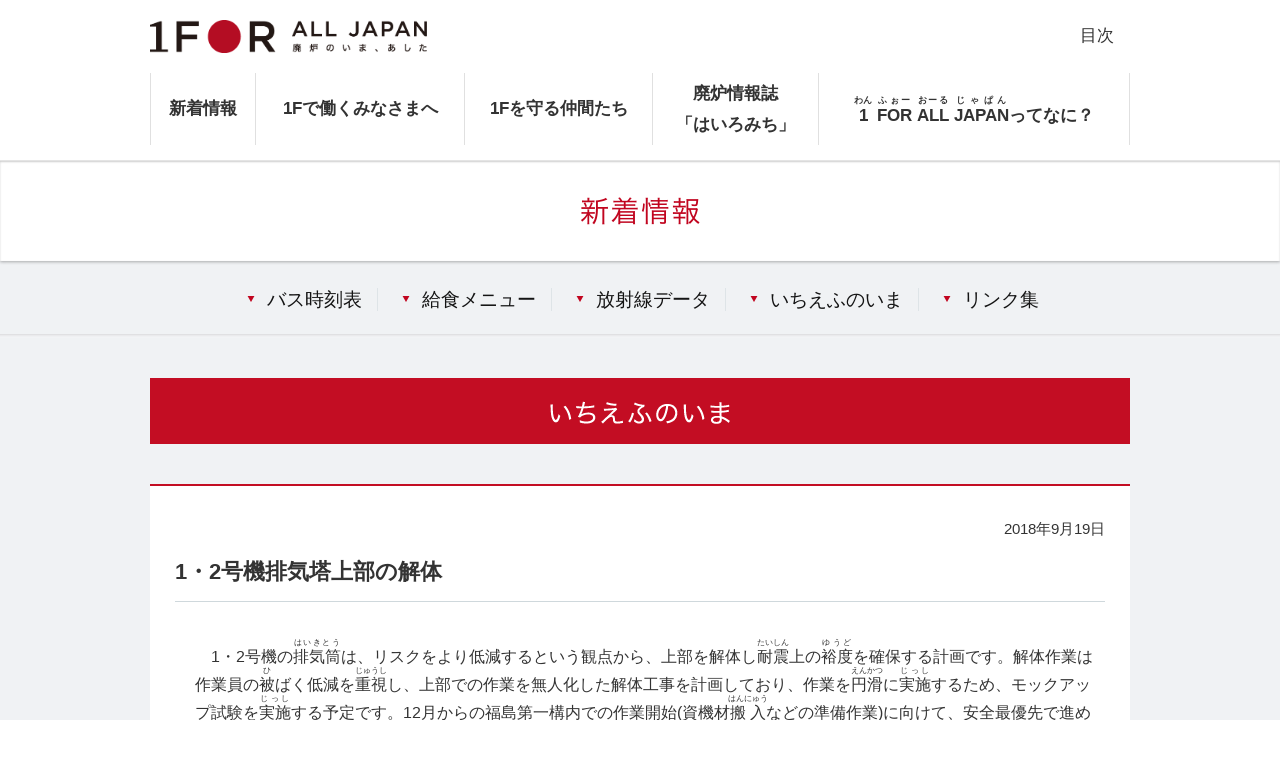

--- FILE ---
content_type: text/html; charset=UTF-8
request_url: https://1f-all.jp/information/general/20180919_01/
body_size: 9391
content:
<!DOCTYPE html>
<html lang="ja">
  <head>
    
  <!-- Google tag (gtag.js) -->
  <script async src="https://www.googletagmanager.com/gtag/js?id=G-22LYFMPXWT"></script>
  <script>
    window.dataLayer = window.dataLayer || [];
    function gtag(){dataLayer.push(arguments);}
    gtag('js', new Date());

    gtag('config', 'G-22LYFMPXWT');
  </script>
  <!-- /Google tag (gtag.js) -->
        <meta charset="UTF-8">
    <meta content="width=device-width" name="viewport">
    <title>1・2号機排気塔上部の解体 | 1 FOR ALL JAPAN</title>
    <meta http-equiv="Pragma" content="no-cache">
    <meta http-equiv="Cache-Control" content="no-store">
    <meta http-equiv="Expires" content="-1">
    <meta content="1F,福島,原子力発電所,廃炉" name="keywords">
    <meta content="" name="description">
      <link href="/common/css/style2017.css" media="all" rel="stylesheet">
    <link href="/common/css/style.css" media="all" rel="stylesheet">
    <link href="/common/css/main.css" media="all" rel="stylesheet">
      <link href="/content/themes/1faj/style.css" media="all" rel="stylesheet">
    <!--[if lt IE 9]>
      <script src="//html5shiv.googlecode.com/svn/trunk/html5.js"></script>
    <![endif]-->
    <link rel='stylesheet' href='/content/plugins/contact-form-7/includes/css/styles.css?ver=4.7' type='text/css' media='all' />
  </head>
  <body id="pageTop">
  <!-- ヘッダー -->
  <header class="headerWidth">
    <section>
      <h1><a href="/"><img src="/common/images/common/logo.png" width="277" height="33" alt="1 FOR ALL JAPAN 廃炉のいま、あした"></a></h1>
      <nav>
        <p class="spMenu"><span>メニュー</span></p>
        <ul class="headerNavi">
          <li class="navTop"><a href="/">トップページ</a></li>
          <li class="current"><a href="/information/">新着情報</a></li>
          <li><a href="/for_you/">1Fで働くみなさまへ</a></li>
          <li><a href="/interview/">1Fを守る仲間たち</a></li>
          <li><a href="/magazine/">廃炉情報誌<br>「はいろみち」</a></li>
          <li><a href="/about/"><span class="textRuby"><ruby>1<rt>わん</rt></ruby> <ruby>FOR<rt>ふぉー</rt></ruby> <ruby>ALL<rt>おーる</rt></ruby> <ruby>JAPAN<rt>じゃぱん</rt></ruby>ってなに？</span></a></li>
          <li class="outLine"><a href="/site/">目次</a></li>
          <li class="navContact"><a href="/contact/">お問い合わせ</a></li>
        </ul>
      </nav>
    </section>
        <h2 class="infoTtl"><img src="/common/images/information/ttl01.png" width="120" height="28" alt="新着情報"></h2>

  </header>  <!-- /ヘッダー -->
    <!-- コンテンツ -->
    <div id="content">
        <div class="pageLinkNav">
        <ul class="linkStyle01 txC">
          <li><a href="/for_you/timetable/">バス時刻表</a></li>
          <li><a href="/for_you/menu/">給食メニュー</a></li>
          <li><a href="/for_you/radiation/">放射線データ</a></li>
          <li><a href="/for_you/report/">いちえふのいま</a></li>
          <li><a href="/for_you/link/">リンク集</a></li>
        </ul>
      </div>
      <section class="pd0">
        <!-- コンテンツ -->
        <div class="info report">
          <h3><img src="/common/images/for_you/ttl07.png" width="180" height="23" alt="いちえふのいま"></h3>
  
            <div class="post">
                    <div class="infoList infoDatail">
  <p class="txR">2018年9月19日</p>
  <h4>1・2号機排気塔上部の解体</h4>
  <div>
    <div class="mb40">
      <p class="ml20 pt20">　1・2号機の<ruby>排気筒<rt>はいきとう</rt></ruby>は、リスクをより低減するという観点から、上部を解体し<ruby>耐震<rt>たいしん</rt></ruby>上の<ruby>裕度<rt>ゆうど</rt></ruby>を確保する計画です。解体作業は作業員の<ruby>被<rt>ひ</rt></ruby>ばく低減を<ruby>重視<rt>じゅうし</rt></ruby>し、上部での作業を無人化した解体工事を計画しており、作業を<ruby>円滑<rt>えんかつ</rt></ruby>に<ruby>実施<rt>じっし</rt></ruby>するため、モックアップ試験を<ruby>実施<rt>じっし</rt></ruby>する予定です。12月からの福島第一構内での作業開始(資機材<ruby>搬入<rt>はんにゅう</rt></ruby>などの準備作業)に向けて、安全最優先で進めます。</p>
      <div style="text-align:center;margin-bottom:20px"><img src="/wp/wp-content/uploads/2018/09/img_20180919_01-1.png" alt="1・2号機排気塔上部の解体" width="930" height="" class="mb10" />
				<p style="font-size: 12px;">※地上高45m付近の破断<ruby>斜材<rt>しゃざい</rt></ruby>については取り<ruby>除<rt>のぞ</rt></ruby>く予定 </p>
			</div>
    </div>
  </div>
</div>
        </div><!-- /.post -->
    
  
  
        </div>
        <!-- /コンテンツ -->
        <p class="pageTop"><a href="#pageTop">このページの先頭へ<img src="/common/images/common/arrow03.png" width="42" height="42" alt="↑"></a></p>
      </section>
    </div>

    <!-- フッター -->
        <footer>
      <!-- フッターサイトマップ -->
      <p class="spFtSitemap txC"><span>目次</span></p>
      <div class="fNav mb45">
        <dl>
          <dt><a href="/information/">新着情報</a></dt>
          <dd>
            <ul>
              <li><a href="/information/category/safety/">安全情報</a></li>
              <li><a href="/information/category/newsletter/">月刊いちえふ。</a></li>
              <li><a href="/information/category/general/">お知らせ</a></li>
            </ul>
          </dd>
        </dl>
        <dl>
          <dt><a href="/for_you/">作業員の方へ</a></dt>
          <dd>
            <ul>
              <li><a href="/for_you/timetable/">バス時刻表</a></li>
              <li><a href="/for_you/menu/">給食メニュー</a></li>
              <li><a href="/for_you/radiation/">放射線データ</a></li>
              <li><a href="/for_you/report/">いちえふのいま</a></li>
              <li><a href="/for_you/fukushima_now/">ふくしまのいま</a></li>
              <!-- <li><a href="/for_you/store_interview/">あのお店はいま</a></li> -->
              <li><a href="/for_you/technology/">テクノロジーレポート</a></li>
            </ul>
          </dd>
        </dl>
        <dl>
          <dt><a href="/about/"><ruby>1<rt>わん</rt></ruby> <ruby>FOR<rt>ふぉー</rt></ruby> <ruby>ALL<rt>おーる</rt></ruby> <ruby>JAPAN<rt>じゃぱん</rt></ruby><small style="font-size:86%">ってなに？</small></a></dt>
          <dd>
            <ul>
              <li><a href="/about/#anc01">このサイトについて</a></li>
              <li><a href="/about/#anc02">福島第一原子力発電所について</a></li>
              <li><a href="/about/#anc03"><ruby>1<rt>わん</rt></ruby> <ruby>FOR<rt>ふぉー</rt></ruby> <ruby>ALL<rt>おーる</rt></ruby> <ruby>JAPAN<rt>じゃぱん</rt></ruby></a></li>
              <li><a href="/about/#anc04">参加企業一覧</a></li>
            </ul>
          </dd>
        </dl>
        <dl>
          <dt><a href="/interview/">インタビュー</a></dt>
          <dd>
            <ul>
              <li><a href="/interview/">インタビュー一覧</a></li>
            </ul>
          </dd>
        </dl>
      </div>
      <div class="mb40">
        <p class="ftPhoto"><img src="/common/images/common/ft_photo.jpg" width="1921" height="161" alt=""></p>
        <!-- <p>提供：東京電力</p> -->
      </div>

      <!-- フッターロゴ -->
      <dl class="ftLogo mb40">
        <dt><img src="/common/images/common/logo.png" width="361" height="43" alt="1 FOR ALL JAPAN 廃炉のいま、あした"><a href="/about/" title="" class="btn width50p btnStyle001 mb30"><ruby>1<rt>わん</rt></ruby> <ruby>FOR<rt>ふぉー</rt></ruby> <ruby>ALL<rt>おーる</rt></ruby> <ruby>JAPAN<rt>じゃぱん</rt></ruby>ってなに？</a></dt>
        <dd><p>今、福島ではこれまで誰も経験したことのない、そして日本の未来にとって大事なプロジェクトが進んでいます。<br>ここは福島第一原子力発電所（＝１F“いちえふ”）の廃炉事業に携わる皆さまとそのご家族、および応援する方たちのためのウェブサイトです。</p></dd>
      </dl>

      <!-- リンク・コピーライト -->
      <div class="ftCopy">
        <div class="ftCopyIn">
          <ul>
            <li><a href="/contact/">お問い合わせ</a></li>
            <li><a href="/contact/#acn02">よくある質問</a></li>
          </ul>
          <p>Copyright&copy; 1 FOR ALL JAPAN. All rights reserved.</p>
        </div>
      </div>

    </footer>

    <!-- script -->
    <script src="//cdnjs.cloudflare.com/ajax/libs/jquery/1.9.1/jquery.min.js"></script>
    <script type="text/javascript" src="/common/js/jquery.matchHeight.js"></script>
    <script type="text/javascript" src="/common/js/common2016.js"></script>
    <script type="text/javascript" src="/common/js/common.js"></script>
    <script type="text/javascript" src="/common/js/jquery.fs.boxer.min.js"></script>
        <script>$(".boxer").boxer();</script>
    <!-- /script -->    <!-- /フッター -->
  </body>
</html>



--- FILE ---
content_type: text/css; charset=utf-8
request_url: https://1f-all.jp/common/css/main.css
body_size: 25260
content:
.p-info{font-size:108%;border-top:#c30d23 solid 2px}.p-info_title{margin-bottom:20px;padding:10px 0;font-size:147%;font-weight:bold;border-bottom:#cfd8dc solid 1px}.p-info_subtitle{color:#c30d23;margin-bottom:20px;font-weight:bold;font-size:118%}.p-info_content{counter-reset:number}.p-info_content_inner{margin-inline:1rem}@media(max-width: 1024px){.p-info_content_inner{margin-inline:0}}.p-info_content_text{margin-bottom:2rem}.p-info_content_title{margin-bottom:1.5rem;padding:.5rem 1rem;line-height:1.5;color:#fff;font-weight:700;display:inline-block;background-color:#0067a5}@media(max-width: 1024px){.p-info_content_title{margin-block:1rem}}.p-info p+p{margin-block:1rem 0}.p-figure_blue{border:solid 1px #0067a5}.p-figure_blue_title{padding:.5rem 1rem;color:#fff;font-weight:700;background-color:#0067a5}.p-figure_blue_inner{padding:1rem}.p-figure_blue_img{padding:1rem}.p-figure_blue+.p-figure_blue{margin-top:2rem}.p-figure_block{display:grid;-moz-column-gap:2rem;column-gap:2rem;grid-template-columns:1fr 1fr}@media(max-width: 1024px){.p-figure_block{grid-template-columns:1fr;row-gap:2rem}}.p-border_blue{margin-bottom:1.5rem;padding:.5rem 1rem;border:solid 2px #0067a5}.pageTop{padding-bottom:1rem}.p-arrow_blue{padding-left:1rem;position:relative;display:grid;align-items:center}.p-arrow_blue::before{content:"";display:inline-block;position:absolute;top:calc(50% - 12.5px);left:-25px;width:25px;height:40px;clip-path:polygon(0 0, 0% 100%, 100% 50%);background-color:#0067a5}@media(max-width: 1024px){.p-arrow_blue{padding-left:0;padding-top:2rem}.p-arrow_blue::before{left:calc(50% - 12.5px);top:-25px;width:40px;height:25px;clip-path:polygon(50% 100%, 0 0, 100% 0)}}.p-bgcolor_blue{margin-bottom:1rem;padding:1.5rem 1.5rem .1rem;background-color:#dff2fc}.p-bgcolor_blue.-border{border:solid 1px #75a5be}.p-bgcolor_green{margin-bottom:1rem;padding:1.5rem 1.5rem .1rem;background-color:#ebf3d9}.u-flex{display:flex}.u-flex_img{margin-left:2rem;flex-shrink:0}@media(max-width: 767px){.u-flex{flex-wrap:wrap}}.p-header_h6{font-weight:700;font-size:1.125rem}.u-fs14{font-size:.875rem}.pr20{padding-right:20px}.p-ul_sqare{margin-left:1.5rem}.p-ul_sqare.-blue .p-ul_sqare_item::before{content:"";margin-inline:-1.5rem .5rem;display:inline-block;vertical-align:middle;width:1rem;height:1rem;background-color:#0067a5}.p-schedule{width:100%;max-width:800px;margin:0 auto 2rem;font-size:.9rem;border-collapse:collapse;border:solid 1px #333}.p-schedule__row{border-bottom:1px solid #333}.p-schedule__header{padding:.2rem .5rem;background-color:#b1c1e4;color:#333;text-align:left;font-weight:bold;text-align:center;border-left:1px solid #333}.p-schedule__header:nth-of-type(3){background-color:#d3d3d4}.p-schedule__data{padding:.2rem .5rem;border-left:solid 1px #333}.p-schedule__data .p-schedule{display:block;overflow-x:auto;white-space:nowrap;-webkit-overflow-scrolling:touch}.p-schedule__data:nth-of-type(1){background-color:#b1c1e4}.p-schedule__data:nth-of-type(2){background-color:#f0f3fa}.c-link{color:#333;text-decoration:none}.c-link:hover{text-decoration:underline}.p-contact{width:100%;margin:0 auto;padding:1rem}.p-contact__container{border:1px solid #0067a5;padding:1rem}.p-contact__contentOrange{border:solid 2px #f39839;padding:1rem}.p-contact__content{line-height:1.6}.p-contact__content p+p{margin-top:0}.p-contact__title{font-size:18px;line-height:1;font-weight:bold;padding:.5rem;margin-bottom:16px;background-color:#9fa0a0;color:#fff}.p-contact__info{margin-bottom:16px}.p-contact__tel{color:red;text-decoration:none;font-weight:bold;font-size:24px}@media(hover: hover){.p-contact__tel:hover{text-decoration:underline}}.p-contact__hours,.p-contact__note,.p-contact__category{display:block}.p-contact__note{margin-top:8px}.p-contact__link{margin-top:0;word-wrap:break-word;overflow-wrap:break-word}.p-contact__link a{color:#333;line-height:1.4}@media screen and (max-width: 767px){.p-contact{padding:8px}.p-contact__container{padding:16px}.p-contact__tel{font-size:20px}}.p-image-grid{display:grid;grid-template-columns:repeat(2, 400px);gap:20px;justify-content:center;margin:0 auto 2rem;max-width:820px}.p-image-grid__img{width:auto;max-width:100%;height:auto;display:block}.p-image-grid.-widthFree{max-width:none}@media screen and (max-width: 767px){.p-image-grid{grid-template-columns:1fr;gap:15px}.p-image-grid__img{max-width:100%}}.p-build_step{display:flex;margin-bottom:1rem;padding:.5rem 1rem}.p-build_step_title{margin-right:1rem;font-weight:700}.p-build_step_list{display:flex;counter-reset:ol-index}.p-build_step_item{margin-right:.3rem}.p-build_step_item::before{content:counter(ol-index);counter-increment:ol-index;margin-right:.2rem;color:#fff;width:1.3rem;height:1.3rem;text-align:center;display:inline-block;background-color:#0067a5;border-radius:50%;line-height:1.6}.p-build_step_item::after{content:"";margin-left:.5rem;display:inline-block;height:0;width:0;border:solid 7px rgba(0,0,0,0);border-left:solid 10px #75a5be}.p-build_step_item:last-child::after{display:none}.p-build_step.-blue{background-color:#dff2fc}@media screen and (max-width: 767px){.p-build_step{flex-wrap:wrap}.p-build_step_list{flex-wrap:wrap}}.p-arrow_bg{padding:1rem 3rem 1rem 1rem;position:relative;background-color:#c7d0d7}.p-arrow_bg::after{content:"";display:block;width:2rem;height:101%;position:absolute;top:-1px;right:-1px;background-color:#fff;clip-path:polygon(100% 0, 100% 100%, 0% 100%, 100% 50%, 0% 0%)}@media screen and (max-width: 767px){.p-arrow_bg{padding:1rem 1rem 3rem 1rem}.p-arrow_bg::after{width:101%;height:2rem;top:auto;right:auto;bottom:0;left:0;clip-path:polygon(100% 0, 100% 100%, 0% 100%, 0 0, 50% 100%)}}.u-center{padding-inline:1rem;text-align:center;display:flex;justify-content:center;text-align:center}.u-center.-right{justify-content:right}.u-center.-left{justify-content:left}.u-center.-images img{width:auto;height:230px}.u-center.-images img+img{margin-left:1rem}@media screen and (max-width: 767px){.u-center{flex-wrap:wrap;width:100%}.u-center.-images img{height:auto;width:100%}}.u-font_blue{font-size:1.3rem;font-weight:700;color:#0067a5}.u-width100{width:100%}.p-rightimg{display:flex;justify-content:space-between;margin-bottom:1rem}@media screen and (max-width: 767px){.p-rightimg{display:block}}.p-rightimg_img{margin-inline:1.5rem;font-size:.9rem}.p-rightimg_img img{width:auto;max-width:100%}@media screen and (max-width: 767px){.p-rightimg_img{margin-bottom:1rem;margin-inline:0;text-align:center}}.p-rightimg_text,.p-leftimg_text{flex:1}.p-floatright{overflow:hidden;margin-bottom:1rem}.p-floatright_img{margin-inline:1.5rem;font-size:.9rem;float:right}@media screen and (max-width: 767px){.p-floatright_img{margin-bottom:1rem}}.u-smalltext{font-size:.8rem;text-align:right;color:gray}.u-txt_blue{color:#0067a5}.p-image-container{display:flex;flex-wrap:wrap;gap:20px;width:100%;max-width:1200px;margin:0 auto;align-items:flex-start}.p-image-item{flex:1;min-width:300px;max-width:calc(50% - 10px);margin:0}.p-image-item>img{width:100%;height:auto;display:block}@media(max-width: 767px){.p-image-item{flex:1 1 100%}}.p-ttlStyle01{font-size:1rem;color:#222;padding:10px 15px;font-weight:700;border-left:5px solid #c30d23;background-color:#f9f9f9;margin:35px 0 20px}.p-ttlStyle02{font-weight:700;margin-bottom:1rem}.p-bd_blue{padding:3rem 2rem 2rem;position:relative;border:#6c9bd2 solid 3px}.p-bd_blue_ttl{padding:0 1rem;color:#fff;font-weight:700;font-size:1rem;display:inline-block;background-color:#6c9bd2;position:absolute;top:0;left:0}.p-bd_orange{padding:3rem 2rem 2rem;position:relative;border:#ec6517 solid 2px}.p-bd_orange_ttl{padding:0 1rem;color:#fff;font-weight:700;font-size:1rem;display:inline-block;background-color:#ec6517;position:absolute;top:0;left:0}.u-list_square .u-list_item{margin-left:1.5rem;position:relative}.u-list_square .u-list_item::before{content:"";display:inline-block;width:1rem;height:1rem;background-color:#333;position:absolute;left:-1.5rem;top:.3rem}.u-notes_item{font-size:107.692%;position:relative;padding-left:1rem;color:#666}.u-notes_item::before{content:"※";position:absolute;margin-left:-1rem}.u-notes_item.-fs14{font-size:.8125rem;padding-left:0}.u-notes_nover{margin-left:2.2rem;color:hsl(0,0%,50%)}.u-notes_nover_item{font-size:87.37%;position:relative}.u-notes_nover_item::before{counter-increment:number 1;content:"※" counter(number);position:absolute;left:-2rem}.u-notes_nover_item.-count-2::before{counter-increment:number -2}.u-notes_nover_item.-count-3::before{counter-increment:number -3}.u-notes_nover_item.-count2::before{counter-increment:number 2}.u-notes_nover_item.-count3::before{counter-increment:number 3}.u-notes_nover_item.-count4::before{counter-increment:number 4}.u-notes_nover_item.-count5::before{counter-increment:number 5}.ulDot{margin-left:1em;padding-left:1em}.ulDot-item{list-style-type:disc}.ulDot-item li{list-style-type:none}.u-text_red{margin-inline:.1rem;padding:.15rem .15rem .2rem;color:#fff;line-height:1;text-align:center;width:.8rem;height:.8rem;display:inline-block;background-color:#c30d23;border-radius:50%;vertical-align:middle}.u-sqare_blue{padding:.2rem .3rem .1rem;line-height:1;display:inline-block;color:#fff;background-color:#0067a5;vertical-align:middle}.u-sqare_blue+.u-sqare_blue{margin-left:.3rem}.u-mb_normal{margin-bottom:1.5rem}.u-mb_none{margin-bottom:0 !important}@media screen and (max-width: 767px){.u-mb_normal{margin-bottom:.5rem}}.u-center{text-align:center}.u-right{text-align:right}.u-txt_red{font-weight:700;color:#c30d23}.u-sup{font-size:.8em;vertical-align:top}:root{--color-bg-light-blue: #EDF5FA;--color-line-light-gray: #CFD8DC;--color-text-turquoise: #007E97;--color-text-red: #C30D23;--color-text-gray: #666}.p-info p+p{margin-top:initial}.p-info_text{margin-bottom:1.5rem}.p-info_title{padding-bottom:5px}@media(max-width: 980px){.p-info{font-size:.9375rem}}.p-info_read{padding:1.2rem 0 0}@media(max-width: 980px){.p-info_read{padding:1.2rem 1.2rem 0}}.p-topics{margin-bottom:1rem}.p-topics img{max-width:100%}.p-worker{margin-top:1.5rem}.p-worker ruby rt{margin-left:-3px}.p-worker__profile{background-color:var(--color-bg-light-blue);padding-inline:25px}.p-worker__profile+.p-worker__profile{margin-top:2rem}.p-worker__profile>.p-info_text{padding-top:.8rem;margin-bottom:0}.p-worker__profile_inner{padding-block:30px;display:grid;grid-auto-flow:column;gap:0px 32px;grid-template-columns:max-content}.p-worker__profile_inner.-description{padding-top:0;display:flex;grid-template-columns:none}.p-worker__profile_inner.-description>figure{max-width:288px;margin-bottom:1rem}.p-worker__profile_inner.-description>figure>img{width:100%}.p-worker__profile_inner.-description>.p-worker__profile-description{border-top:none;flex:1}.p-worker__profile_inner.-right{grid-template-columns:auto}.p-worker__profile_inner.-padingNone{padding:0}.p-worker__profile-image{width:200px;grid-row-start:1;grid-row-end:3}.p-worker__profile-image.-right{grid-column-start:2;grid-column-end:3}.p-worker__profile-info{font-size:.875rem;line-height:1.5;height:-moz-fit-content;height:fit-content}.p-worker__profile-info.-border{border-bottom:1px solid var(--color-line-light-gray)}.p-worker__profile-name{font-size:1.25rem;font-weight:700;padding-top:.7rem;letter-spacing:.3rem}.p-worker__profile-name>ruby{line-height:2.5}.p-worker__profile-name>ruby>rt{font-size:.6875rem;font-weight:400;letter-spacing:0rem}.p-worker__profile-description{padding-top:.625rem;border-top:1px solid var(--color-line-light-gray);border-top:1px solid var(--color-line-light-gray)}.p-worker__profile-dt{font-size:1rem;margin-bottom:.3rem;color:var(--color-text-turquoise);font-weight:700}.p-worker__profile-dd{font-size:1rem}@media(max-width: 980px){.p-worker__profile{padding-inline:0;gap:0 16px}.p-worker__profile_inner{padding-inline:20px 15px;padding-bottom:10px;grid-template-columns:min-content}.p-worker__profile_inner.-right{grid-template-columns:auto min-content;grid-auto-columns:min-content}.p-worker__profile-image{width:29vw;margin-bottom:1rem;grid-row-start:auto;grid-row-end:auto}.p-worker__profile-info{font-size:.8125rem}.p-worker__profile-name{font-size:1.125rem}.p-worker__profile-dd,.p-worker__profile-dt{font-size:.9375rem}.p-worker__profile-description{grid-row-start:2;grid-row-end:3;grid-column-start:1;grid-column-end:3}}@media(max-width: 600px){.p-worker__profile_inner{gap:0px 16px}.p-worker__profile_inner.-description{display:block}.p-worker__profile_inner.-description .p-worker__profile-description{border-top:1px solid var(--color-line-light-gray);padding-top:.625rem;margin-bottom:1.875rem}.p-worker__profile_inner.-fukidashi .p-worker__profile-info{display:contents}.p-worker__profile_inner.-fukidashi .p-worker__profile-info.-border{border-bottom:none}.p-worker__profile_inner.-fukidashi .p-worker__profile-image{grid-column:1/2;grid-row:2/8}.p-worker__profile_inner.-fukidashi .p-worker__profile-workplace{grid-column:2/3;grid-row:2}.p-worker__profile_inner.-fukidashi .p-worker__profile-department{grid-column:2/3;grid-row:3}.p-worker__profile_inner.-fukidashi .p-worker__profile-group{grid-column:2/3;grid-row:4}.p-worker__profile_inner.-fukidashi .p-worker__profile-name{grid-column:2/3;grid-row:5}}.p-work-section{width:100%;overflow:hidden}.p-work-section__title{margin-block:2.5rem 1.25rem;color:var(--color-text-red);font-size:1.375rem;font-weight:700;line-height:150%}.p-work-section__title_lv2{margin-block:30px 15px !important;padding:initial !important;color:var(--color-text-turquoise);font-size:1.125rem;font-weight:700;line-height:150%;text-align:initial !important;background-color:rgba(0,0,0,0) !important}.p-work-section__content{margin-bottom:1.25rem}.p-work-section__text{font-size:1rem}.p-work-section__text+.p-work-section__text{margin-top:1.5rem}.p-work-section__gallery{display:flex;justify-content:center;gap:30px;flex-wrap:wrap;margin:24px 0}.p-work-section__gallery.-mNone{margin:0 !important}.p-work-section__figure{margin:0;display:flex;flex-direction:column;align-items:center;width:calc((100% - 60px)/3)}.p-work-section__figure[data-width="930"]{width:930px}.p-work-section__figure[data-width="524"]{width:524px}.p-work-section__figure[data-width="450"]{width:450px}.p-work-section__figure[data-width="324"]{width:324px}.p-work-section__figure[data-width="225"]{width:225px}.p-work-section__floatright__img{margin-left:1.5rem;margin-bottom:1rem;float:right}.p-work-section__floatleft__img{margin-bottom:1.5rem;margin-right:1rem;float:left}.p-work-section__image{max-height:300px;width:auto;-o-object-fit:contain;object-fit:contain}.p-work-section__image-wrapper{width:100%;overflow:hidden;display:flex;justify-content:center;align-items:center}.p-work-section__caption{margin-top:.65rem;color:var(--color-text-gray);text-align:center;font-size:.875rem;line-height:150%}.p-work-section__caption.-w*{width:100%}.p-work-section__caption.-w424{max-width:424px}.p-work-section__caption.-w196{max-width:196px}.p-work-section.-bgBlue{margin-top:40px;padding:30px 25px;box-sizing:border-box;background-color:var(--color-bg-light-blue)}.p-work-section.-bgBlue .p-work-section__title{margin-top:0}.p-work-section.-bgBlue .p-worker__profile{padding:0}.p-work-point__gallery{margin-top:1.5rem}.p-work-point__images{display:grid;grid-auto-flow:column;gap:32px;justify-content:space-between}.p-work-point__images.-twoImages{grid-auto-columns:1fr 1fr}.p-work-point__images.-threeImages .p-work-point__image{max-height:240px}.p-work-point__images.-vol04{margin-bottom:2rem;grid-template-columns:106fr 49fr 49fr}.p-work-point__images.-vol05{margin-bottom:2rem;grid-template-columns:49fr 49fr 106fr}.p-work-point__images.-vol05_1{margin-bottom:2rem;grid-template-columns:106fr 52fr 46fr}.p-work-point__figure.-h200,.p-work-point__figure.-h300{height:auto}.p-work-point__figure.-h200>.p-work-point__image,.p-work-point__figure.-h300>.p-work-point__image{height:auto}.p-work-point__figure+.p-work-point__figure{position:relative}.p-work-point__figure+.p-work-point__figure::before{content:"";display:block;position:absolute;left:-31px;top:calc(50% - 8px);top:112px;width:16px;height:16px;border:#c30d23 solid 3px;border-top:rgba(0,0,0,0);border-left:rgba(0,0,0,0);transform:rotate(-45deg)}.p-work-point__figure+.p-work-point__figure.-h200::before{top:calc(39% - 8px)}.p-work-point__figure+.p-work-point__figure.-h300::before{top:calc(45% - 8px)}.p-work-point__figcaption{padding-top:.5rem;padding-inline:.5rem;text-align:center;font-size:.875rem;color:#666}.p-work-point__text{font-size:1rem}.p-work-point__image{height:100%;width:auto}.p-work-point__caption{margin-top:1rem;color:var(--color-text-gray);font-size:.875rem;line-height:150%}.p-work-point__caption.-notes{margin-left:1.2rem;position:relative}.p-work-point__caption.-notes::before{content:"※";position:absolute;left:-1.2rem}.p-work-members__content{display:grid;grid-auto-flow:column;gap:32px}.p-work-members__qa{margin-left:1.5rem}.p-work-members__answer+.p-work-members__question{margin-top:1.5rem}.p-work-members__question{font-weight:700;position:relative}.p-work-members__question::before{content:"Q.";position:absolute;left:-1.5rem;color:var(--color-text-turquoise)}.p-work-members__answer{position:relative}.p-work-members__answer::before{content:"A.";position:absolute;left:-1.5rem;color:var(--color-text-red);font-weight:700}.p-work-members__figure{width:424px}.p-work-members__prof{width:224px}.p-work-members__prof .p-work-members__image{height:auto}.p-work-members__196{width:196px}.p-work-members__196 .p-work-members__image{height:auto}.p-work-members__image{height:283px}@media(max-width: 980px){.p-work-section__title{font-size:1.25rem;margin-top:1.875rem}.p-work-section__title_lv2{margin-top:15px !important;font-size:1rem}.p-work-section__text{font-size:.9375rem}.p-work-section__caption{font-size:.8125rem}.p-work-section.-bgBlue{margin-top:30px;padding:20px 15px}.p-work-section__figure[data-order="1"],.p-work-section__text[data-order="1"]{order:1}.p-work-section__figure[data-order="2"],.p-work-section__text[data-order="2"]{order:2}.p-work-section__figure[data-order="3"],.p-work-section__text[data-order="3"]{order:3}.p-work-section__figure[data-order="4"],.p-work-section__text[data-order="4"]{order:4}.p-work-section__figure[data-order="5"],.p-work-section__text[data-order="5"]{order:5}.p-work-section__figure .p-work-section__image,.p-work-section__text .p-work-section__image{max-height:-moz-fit-content;max-height:fit-content}.p-work-section__floatright__img,.p-work-section__floatleft__img{margin-top:1rem}.p-work-point{padding-bottom:15px}.p-work-point__text{font-size:.9375rem}.p-work-point__images.-threeImages .p-work-point__image{max-height:inherit}.p-work-point__images.-vol04 .p-work-point__figure{height:auto}.p-work-point__images.-vol04 .p-work-point__image{height:auto}.p-work-point__figure{height:24vw}.p-work-point__caption{font-size:.8125rem}.p-work-point__image{height:auto}.p-work-members__content{grid-auto-flow:row;gap:24px;justify-content:flex-start}.p-work-members__qa[data-order="1"]{order:1}.p-work-members__question{margin-bottom:5px}.p-work-members__figure{width:100%}.p-work-members__prof,.p-work-members__196{margin-inline:auto}.p-work-members__image{height:auto}}@media(max-width: 600px){.p-work-section__figure{margin-inline:auto;float:none;order:1;width:90%}.p-work-section__figure[data-width="450"]{width:100%}.p-work-section__content{display:grid}.p-work-point{padding-bottom:0}.p-work-point__images{gap:1.5rem}.p-work-point__images.-fiveImages{padding-right:1.5rem;grid-auto-flow:inherit;grid-template-columns:repeat(2, 1fr);gap:.5rem 1.5rem}.p-work-point__images>.p-work-point__figure:first-child{position:relative}.p-work-point__images>.p-work-point__figure:first-child::before{content:"";display:block;position:absolute;left:auto;right:0;top:calc(39% - 6px);top:100px;width:12px;height:12px;border:#c30d23 solid 3px;border-top:rgba(0,0,0,0);border-left:rgba(0,0,0,0);transform:rotate(-45deg)}.p-work-point__images>.p-work-point__figure:last-child::before{display:none}.p-work-point__images>.p-work-point__figure::before{left:auto !important;right:-1rem !important}.p-work-point__images.-twoImages{grid-auto-flow:inherit}.p-work-point__images.-twoImages .p-work-point__figure:first-child::before{top:auto;bottom:-0.9rem !important;left:calc(50% - 6px) !important;transform:rotate(45deg) !important}.p-work-point__images.-threeImages>.-img02::before{top:auto;bottom:-1rem !important;right:calc(50% - 6px) !important;transform:rotate(45deg) !important}.p-work-point__images.-vol04{grid-template-columns:1fr 1fr;margin-right:1.5rem}.p-work-point__images.-vol04 .p-work-point__figure,.p-work-point__images.-vol04 .p-work-point__photo{height:-moz-fit-content;height:fit-content}.p-work-point__images.-vol04 .p-work-point__figure.-img01,.p-work-point__images.-vol04 .p-work-point__photo.-img01{grid-row-start:1;grid-row-end:2;grid-column-start:1;grid-column-end:3}.p-work-point__images.-vol04 .p-work-point__figure.-img02,.p-work-point__images.-vol04 .p-work-point__photo.-img02{grid-row-start:2;grid-row-end:3;grid-column-start:1;grid-column-end:2}.p-work-point__images.-vol04 .p-work-point__figure.-img03,.p-work-point__images.-vol04 .p-work-point__photo.-img03{grid-row-start:2;grid-row-end:3;grid-column-start:2;grid-column-end:3}.p-work-point__images.-vol04>.p-work-point__figure:first-child::before{content:"";right:-1.2rem !important;top:75px}.p-work-point__images.-vol04.-threeImages>.-img02::before{top:75px !important;bottom:auto;right:-1rem !important;transform:rotate(-45deg) !important}.p-work-point__images.-vol05,.p-work-point__images.-vol05_1{grid-template-columns:1fr 1fr}.p-work-point__images.-vol05 .p-work-point__photo,.p-work-point__images.-vol05_1 .p-work-point__photo{height:-moz-fit-content;height:fit-content}.p-work-point__images.-vol05 .p-work-point__photo.-img01,.p-work-point__images.-vol05_1 .p-work-point__photo.-img01{grid-row-start:2;grid-row-end:3;grid-column-start:1;grid-column-end:3}.p-work-point__images.-vol05 .p-work-point__photo.-img02,.p-work-point__images.-vol05_1 .p-work-point__photo.-img02{grid-row-start:1;grid-row-end:2;grid-column-start:2;grid-column-end:3}.p-work-point__images.-vol05 .p-work-point__photo.-img03,.p-work-point__images.-vol05_1 .p-work-point__photo.-img03{grid-row-start:1;grid-row-end:2;grid-column-start:1;grid-column-end:2}.p-work-point__images.-vol05 .p-work-point__photo.-img04,.p-work-point__images.-vol05_1 .p-work-point__photo.-img04{grid-row-start:1;grid-row-end:2;grid-column-start:1;grid-column-end:3}.p-work-point__images.-vol05 .p-work-point__photo.-img05,.p-work-point__images.-vol05_1 .p-work-point__photo.-img05{grid-row-start:2;grid-row-end:3;grid-column-start:2;grid-column-end:3}.p-work-point__images.-vol05 .p-work-point__photo.-img06,.p-work-point__images.-vol05_1 .p-work-point__photo.-img06{grid-row-start:2;grid-row-end:3;grid-column-start:1;grid-column-end:2}.p-work-point__images.-vol05>.p-work-point__figure:first-child::before,.p-work-point__images.-vol05_1>.p-work-point__figure:first-child::before{content:"";right:-1.2rem !important;top:75px}.p-work-point__images.-vol05.-threeImages>.-img02::before,.p-work-point__images.-vol05_1.-threeImages>.-img02::before{top:75px !important;bottom:auto;right:-1rem !important;transform:rotate(-45deg) !important}.p-work-point__images.-vol05_1{grid-template-columns:1fr 1fr}.p-work-point__figure{height:47vw}.p-work-point__figure+.p-work-point__figure::before{width:12px;height:12px;left:-23px;top:calc(50% - 6px)}.p-work-point__figure.-img03{grid-row-start:2;grid-row-end:3;grid-column-start:1;grid-column-end:3}.p-work-point__figure.-img03::before{left:75%;top:-25px;transform:rotate(45deg)}.p-work-point__figcaption{font-size:.8125rem}.p-work-members__196{margin:initial;width:50%}}.p-fukidashi{margin-bottom:15px;padding:10px 15px;background-color:#fff;position:relative;border:solid 1px var(--color-line-light-gray)}.p-fukidashi::before{content:"";display:block;width:12px;height:12px;position:absolute;top:calc(50% - 6px);left:-7px;background-color:#fff;border:solid 1px var(--color-line-light-gray);border-top:none;border-right:none;transform:rotate(45deg)}@media(max-width: 600px){.p-fukidashi{grid-row:1/2;grid-column:1/3}.p-fukidashi::before{top:auto;bottom:-7px;left:calc(20% - 6px);transform:rotate(-45deg)}}.u-color_blue{color:#007e97;font-weight:700}.c-info-box{width:100%;padding:25px;box-sizing:border-box;border:1px solid var(--color-line-light-gray);background-color:#fff}.c-info-box__definition{margin:0;padding:0}.c-info-box__term{font-size:1.125rem;font-weight:700;color:var(--color-text-turquoise);margin-bottom:10px;padding-bottom:8px;line-height:1.5}.c-info-box__description{margin:0;padding:0;font-size:1rem;line-height:1.6}.c-info-box__image{width:200px;flex-shrink:0}.c-info-box.-thumb{display:flex;align-items:start;gap:1rem}@media(max-width: 980px){.c-info-box.-thumb{margin-bottom:2rem}}@media screen and (max-width: 767px){.c-info-box{padding:20px 15px}.c-info-box__term{font-size:1rem;margin-bottom:8px;padding-bottom:6px}.c-info-box__description{font-size:.9375rem;line-height:1.5}.c-info-box.-thumb{flex-wrap:wrap;justify-content:center}}.u-mb24{margin-bottom:1.5rem}.u-pc_pt2{padding-top:2rem}@media(max-width: 600px){.u-pc_pt2{padding-top:0}}/*# sourceMappingURL=main.css.map */

--- FILE ---
content_type: text/javascript; charset=utf-8
request_url: https://1f-all.jp/common/js/common.js
body_size: 2695
content:
// ########## ハンバーガーメニュー ##########
$('p.spMenu').on('click',function() {
  $(this).toggleClass('iconClose').next('ul').toggleClass('menuOpen');
});

// ########## フッター目次 ##########
$('p.spFtSitemap').on('click',function() {
  $(this).toggleClass('iconClose').next('div').toggleClass('menuOpen');
});

// ########## アコーディオン ##########
$('.js-button').on('click', function() {
  $(this).hide().next('.js-accordion').slideToggle();
});

/* ================================================
   給食メニューの本日の列をハイライトする関数
   ================================================ */
const highlightTodayMenu = () => {
  /* ── 今日の日付文字列を生成（例：水曜日10/18） ─────────── */
  const now      = new Date();
  const month    = now.getMonth() + 1;
  const date     = now.getDate();
  const weekday  = now.getDay();
  const wd       = ['日', '月', '火', '水', '木', '金', '土'];
  const dayTxt   = `${wd[weekday]}曜日${month}/${date}`;

  /* ── どちらのメニューテーブルか判定 ─────────────────── */
  let menu = '';
  if ($('.menuTable01 thead').text().includes(dayTxt)) {
    menu = '.menuTable01';
  } else if ($('.menuTable02 thead').text().includes(dayTxt)) {
    menu = '.menuTable02';
  } else {
    return;          // 今日の列が無ければ終了
  }

  /* ── 何列目か取得 (1 始まり) ───────────────────────── */
  let dayNu = -1;
  $(`${menu} thead tr th`).each((idx, elem) => {
    if ($.trim($(elem).text()) === dayTxt) {
      dayNu = idx + 1;   // nth-child は 1 から始まる
      return false;      // break
    }
  });
  if (dayNu <= 0) return;

  /* ── 対象セルを装飾 ───────────────────────────────── */
  const dayth = `${menu} thead tr th:nth-child(${dayNu})`;
  const daytd = `${menu} tbody tr td:nth-child(${dayNu})`;

  $(dayth)
    .addClass('todayTh')
    .prepend('本日のメニュー<br>');
  $(daytd).addClass('todayTd');
};

// ページ読込完了後、menuTable01/02 がある場合のみ関数を呼び出す
$(() => {
  if ($('.menuTable01, .menuTable02').length) {
    highlightTodayMenu();
  }
});

// ########## スムーススクロール ##########
$('a[href^=#]').click(function() {
  var speed = 500;
  var href= $(this).attr("href");
  var target = $(href == "#" || href == "" ? 'html' : href);
  var position = target.offset().top;
  $('body,html').animate({scrollTop:position}, speed, 'swing');
  return false;
});